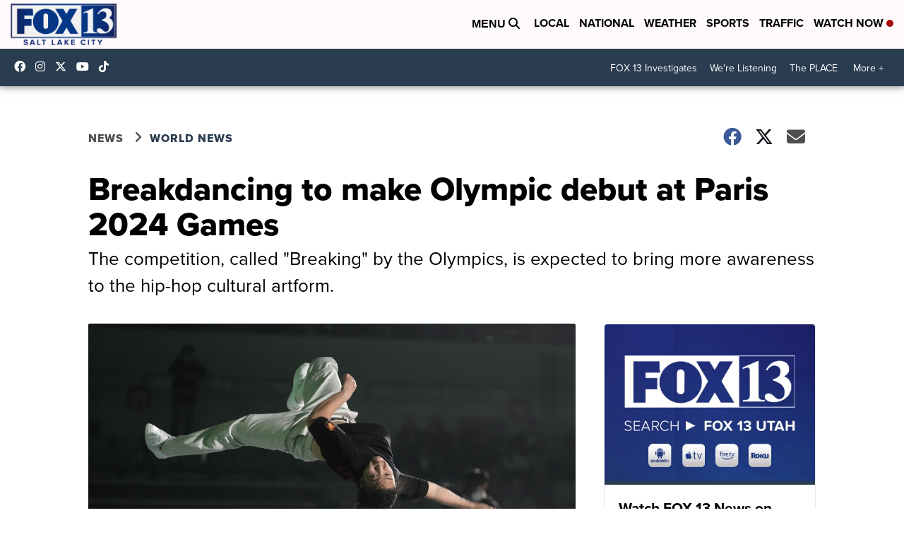

--- FILE ---
content_type: application/javascript; charset=utf-8
request_url: https://fundingchoicesmessages.google.com/f/AGSKWxVtUhwBH1Aj8sc2sOACygoh9Am0xMAArpSH5xnmnXRuOdY7ruLfmw5IHsKOl98edypHHVWQC52JSyFKhyyYnBqWCrowOmZ1s5rFCu0LHJmOz6gqKJD4rJ2q6dflNmWbB01mC28L9XEk6CzXZX2yD1KZnd5EdfAdW20CC37rhe2TtB2udTYODjJTsxtL/_-doubleclick-plugin//ads/160./tower_ad_/AdsRotateNEW2right./pubads_
body_size: -1288
content:
window['a3794379-7378-4023-914a-c22882f555bf'] = true;